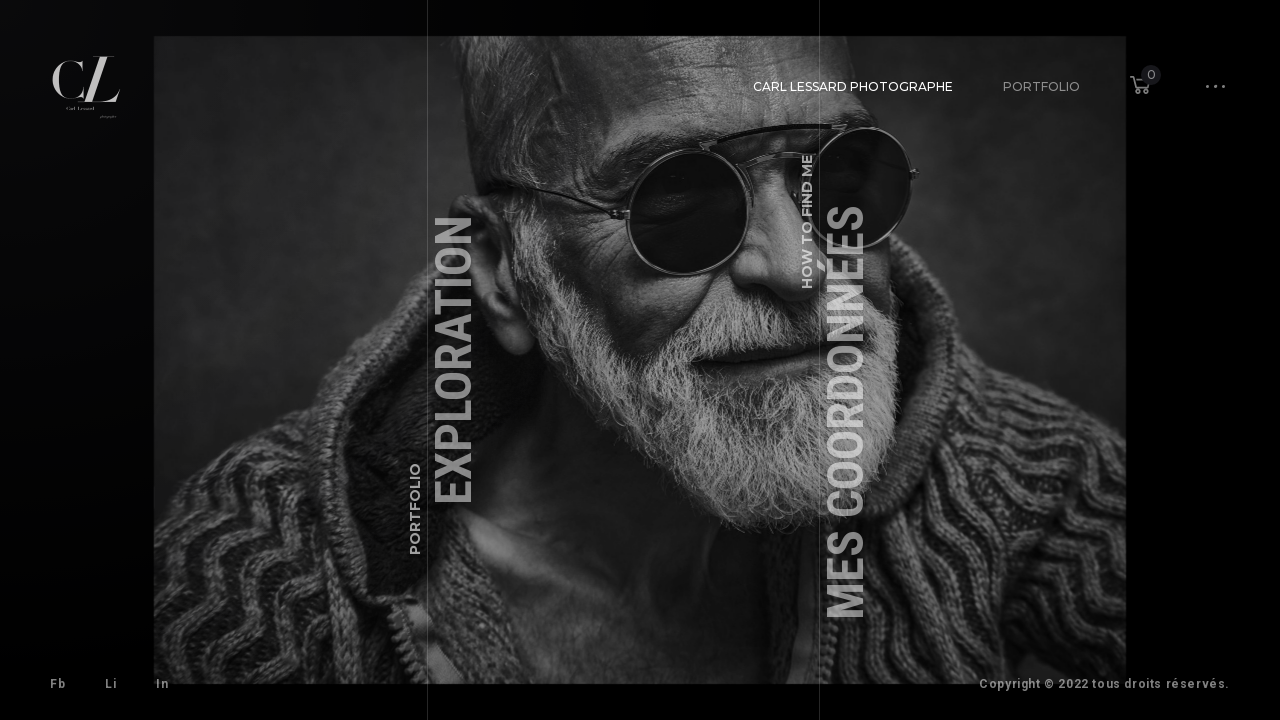

--- FILE ---
content_type: text/css
request_url: https://carllessard.com/wp-content/themes/ashade/assets/css/ashade-woo.css?ver=6.9
body_size: 57065
content:
/* 
 * Author: Shadow Themes
 * Author URL: http://shadow-themes.com

-----------------
Table of Contents
-----------------
01. GENERAL
02. PRODUCT LISTING
03. PRODUCT SINGLE
04. USER ACCOUNT
05. SHOPPING CART
06. CHECKOUT PAGE
07. SHADOWCORE WIDGETS
08. ORDER DETAILS
09. WOOCOMMERCE HARDCODE FIXES

---------------------- */

/* 01. GENERAL
   ----------- */
fieldset {
	padding: 10px 20px;
	margin: 0 0 20px 0;
}
fieldset legend {
	padding: 0 10px;
}

.ashade-woo-content > .ashade-row > .ashade-col > p.woocommerce-result-count {
	margin: 0;
	transform: translateY(12px);
}
.ashade-woo-content > .ashade-row > .ashade-col > h1.page-title {
	display: none;
}
.ashade-woo-content > .ashade-row > .ashade-col > form.woocommerce-ordering {
	display: block;
	min-width: 300px;
	margin-bottom: 0;
}
.ashade-woo-content > .ashade-row > .ashade-col > form.woocommerce-ordering > div.ashade-select-wrap {
	margin: 0 0 0 auto;
}
.ashade-woo-content > .ashade-row > .ashade-col > form.woocommerce-ordering select {
	width: 300px;
	min-width: 300px;
}
.woocommerce-loop-category__title mark {
	background: transparent;
	color: inherit;
}

html .woocommerce #respond input#submit, 
html .woocommerce a.button, 
html .woocommerce button.button, 
html .woocommerce input.button {
    display: inline-block;
    width: auto;
    padding: 15px 40px 15px 40px;
    margin: 0;
    font-family: 'Roboto', sans-serif;
    font-weight: 700;
    text-transform: uppercase;
    font-size: 14px;
    line-height: 16px;
    cursor: pointer;
	transition: background 0.3s, border 0.3s, color 0.3s;
}

.woocommerce-NoticeGroup,
.woocommerce-notices-wrapper {
	margin-bottom: 40px;
}
.woocommerce-NoticeGroup:empty,
.woocommerce-notices-wrapper:empty {
	display: none;
}

.woocommerce table.shop_table {
	border-collapse: collapse;
}
.woocommerce table.shop_table th,
.woocommerce table.shop_table td {
	text-align: left;
	padding: 10px 20px;
}

a.ashade-wc-header-cart {
	position: relative;
	display: block;
	transform: translateY(3px);
}
a.ashade-wc-header-cart svg path {
	transition: fill 0.3s;
}
a.ashade-wc-header-cart span {
	width: 20px;
	height: 20px;
	display: flex;
	border-radius: 50%;
	justify-content: center;
	align-items: center;
	font-size: 12px;
	position: absolute;
	top: -10px;
	right: -10px;
}
.woocommerce-grouped-product-list-item__price ins {
	text-decoration: none;
}

/* 02. PRODUCT LISTING
   ------------------- */
html .woocommerce .products ul, 
html .woocommerce ul.products {
	margin: -20px;
	display: flex;
	flex-direction: row;
	flex-wrap: wrap;
}
html .woocommerce ul.products li.product, 
html .woocommerce-page ul.products li.product {
	float: none;
	margin: 20px;
}
html .woocommerce ul.products.columns-1 li.product, 
html .woocommerce-page ul.products.columns-1 li.product {
	width: calc(100% - 40px);
}
html .woocommerce ul.products.columns-2 li.product, 
html .woocommerce-page ul.products.columns-2 li.product {
	width: calc(50% - 40px);
}
html .woocommerce ul.products.columns-3 li.product, 
html .woocommerce-page ul.products.columns-3 li.product {
	width: calc(33.33% - 40px);
}
html .woocommerce ul.products.columns-4 li.product, 
html .woocommerce-page ul.products.columns-4 li.product {
	width: calc(25% - 40px);
}
html .woocommerce ul.products.columns-5 li.product, 
html .woocommerce-page ul.products.columns-5 li.product {
	width: calc(20% - 40px);
}

/* --- Product Category Listing --- */
.ashade-woo-loop-category {
	display: flex;
	flex-direction: row;
	align-items: center;
}
.ashade-woo-loop-category .ashade-woo-loop-category__image {
	max-width: 75px;
	width: 75px;
}
.ashade-woo-loop-category .ashade-woo-loop-category__image img {
	display: block;
	width: 75px;
	border-radius: 50%;
}
.ashade-woo-loop-category__title {
	padding-left: 20px;
}
.ashade-woo-loop-category h5 {
	margin: 0 0 0 0;
}

/* --- Product Item Image --- */
.ashade-woo-loop-item__image-wrap {
	position: relative;
	margin: 0 0 15px 0;
}
.ashade-wc-loop-item__view {
	position: absolute;
	left: 0;
	top: 0;
	width: 100%;
	height: 100%;
	z-index: 5;
	display: flex;
	justify-content: center;
	align-items: center;
	opacity: 0;
	pointer-events: none;
	transition: opacity 0.5s;
}
.is-added2cart .ashade-wc-loop-item__view {
	opacity: 1;
	pointer-events: auto;
}
.ashade-wc-loop-item__view h6 {
	text-align: center;
}
.ashade-woo-loop-item__image-wrap a {
	display: block;
	overflow: hidden;
	backface-visibility: hidden;
	position: relative;
	z-index: 1;
}
.woocommerce ul.products li.product .ashade-woo-loop-item__image-wrap img,
.ashade-woo-loop-item__image-wrap img {
	display: block;
	margin: 0;
	max-width: 100%;
	height: auto;
	backface-visibility: hidden;
	transition: opacity 0.5s;
}
.ashade-woo-loop-item__image-wrap:hover a img {
	opacity: 0.7;
}
.hide-sold-labels .ashade-soldout-label,
html .woocommerce .hide-sale-labels .onsale {
	display: none!important;
}
.ashade-soldout-label,
html .woocommerce .onsale,
.woocommerce ul.products li.product .ashade-woo-loop-item__image-wrap .onsale {
	border-radius: 0;
	position: absolute;
	top: 20px;
	left: -20px;
	right: auto;
	bottom: auto;
	margin: 0;
	padding: 0;
	min-width: 0;
	min-height: 0;
	padding: 10px 20px;
	box-shadow: 0 0 10px rgba(0,0,0,0.35);
	display: block;
	pointer-events: none;
	text-shadow: 0 0 3px rgba(0,0,0,0.3);
}
.ashade-soldout-label {
	z-index: 33;
}

/* --- Product Item Tools --- */
.ashade-woo-loop-item.ashade-wc-tools--hover .ashade-woo-loop-item__tools {
	transition: opacity 0.5s;
}
.ashade-woo-loop-item__tools {
	display: flex;
	flex-direction: row;
	justify-content: center;
	align-items: center;
	position: absolute;
	bottom: 0;
	left: 50%;
	transform: translate(-50%, 0);
	box-shadow: 0 0 10px rgba(0,0,0,0.25);
	z-index: 5;
}
.ashade-woo-loop-item.ashade-wc-tools--hover .ashade-woo-loop-item__tools {
	opacity: 0;
}
.ashade-woo-loop-item.ashade-wc-tools--hover .ashade-woo-loop-item__image-wrap:hover .ashade-woo-loop-item__tools {
	opacity: 1;
}
.ashade-woo-loop-item__tools > a,
.ashade-woo-loop-item__tools > a.button.ashade-woo-loop-item__add2cart {
	width: 52px;
	height: 52px;
	border: none;
	background: transparent;
	border-radius: 0;
	display: flex;
	align-items: center;
	justify-content: center;
	margin: 0;
	padding: 0;
}
.woocommerce ul.products li.product .button.ashade-woo-loop-item__add2cart {
	margin: 0;
}
.ashade-woo-loop-item__tools > a svg.ashade-woo-icon--a2c {
	display: block;
	transform: translateY(1px);
	transition: transform 0.3s, opacity 0.3s;
}
.ashade-woo-loop-item__tools > a svg path {
	transition: fill 0.3s;
}
.woocommerce ul.products li.product .button.ashade-woo-loop-item__add2cart.added {
	
}
.woocommerce ul.products li.product .button.ashade-woo-loop-item__add2cart > span,
.woocommerce ul.products li.product .button.ashade-woo-loop-item__add2cart > svg {
	pointer-events: none;
}
.woocommerce ul.products li.product .button.ashade-woo-loop-item__add2cart > span {
	display: block;
	position: absolute;
}
.woocommerce ul.products li.product .button.ashade-woo-loop-item__add2cart span.ashade-woo-icon--a2c-progress {
	transition: transform 0.3s, opacity 0.3s;
	opacity: 0;
	transform: scale(1.25);
	width: 100%;
	height: 100%;
}
.woocommerce ul.products li.product .button.ashade-woo-loop-item__add2cart span.ashade-woo-icon--a2c-progress:before {
	content: '';
	display: block;
	position: absolute;
	width: 24px;
	height: 24px;
	border-width: 2px;
	border-style: solid;
	border-radius: 50%;
	left: 50%;
	top: 50%;
	margin: -12px 0 0 -12px;
}
.woocommerce ul.products li.product .button.ashade-woo-loop-item__add2cart svg.ashade-woo-icon--a2c-done {
	transition: transform 0.3s, opacity 0.3s;
	transform: scale(0.85);
	width: 100%;
	height: 100%;
	position: absolute;
	left: 50%;
	top: 50%;
	width: 24.5px;
	height: 18px;
	margin: -9px 0 0 -12px;
}
.woocommerce ul.products li.product .button.ashade-woo-loop-item__add2cart svg.ashade-woo-icon--a2c-done path {
	fill: transparent;
	stroke-width: 3px;
	stroke-dasharray: 33;
	stroke-dashoffset: 33;
	transition: stroke-dashoffset 0.3s;
}

/* Button Add2Cart Interractions */
html .woocommerce a.button.loading::before,
html .woocommerce a.button.loading::after,
html .woocommerce a.button.added::after,
html .woocommerce a.button.added::before {
	display: none;
}

.woocommerce ul.products .ashade-woo-loop-item__tools a.added_to_cart {
	display: none;
}
.woocommerce ul.products li.product .button.ashade-woo-loop-item__add2cart.loading svg.ashade-woo-icon--a2c,
.woocommerce ul.products li.product .button.ashade-woo-loop-item__add2cart.added svg.ashade-woo-icon--a2c {
	opacity: 0;
	transform: scale(0.5) translateY(1px);
}
.woocommerce ul.products li.product .button.ashade-woo-loop-item__add2cart.loading {
	pointer-events: none;
	opacity: 1;
}
.woocommerce ul.products li.product .button.ashade-woo-loop-item__add2cart.loading span.ashade-woo-icon--a2c-progress {
	opacity: 1;
	transform: scale(1);
}
.woocommerce ul.products li.product .button.ashade-woo-loop-item__add2cart.loading span.ashade-woo-icon--a2c-progress:before {
	animation: busy_spin01 1s infinite linear;
}
.woocommerce ul.products li.product .button.ashade-woo-loop-item__add2cart.added svg.ashade-woo-icon--a2c-done path {
	stroke-dashoffset: 0;
}

.ashade-woo-loop-item__tools > span {
	display: block;
	width: 1px;
	height: 26px;
}
.ashade-woo-loop-item__tools > span:first-child,
.ashade-woo-loop-item__tools > span:last-child {
	display: none;
}

/* --- Product Item Footer --- */
.ashade-woo-loop-item__footer {
	display: flex;
	justify-content: space-between;
	align-items: flex-end;
	margin: 0 0 -5px 0;
}
.ashade-woo-loop-item__footer h4,
.ashade-woo-loop-item__footer h5,
.ashade-woo-loop-item__footer h6 {
	margin: 0 15px 0 0;
}
.ashade-woo-loop-item__footer h4 span a,
.ashade-woo-loop-item__footer h5 span a,
.ashade-woo-loop-item__footer h6 span a {
	transition: color 0.3s;
}
.ashade-woo-loop-item__price {
	text-align: right;
	margin-left: 15px;
}
.woocommerce ul.products li.product .ashade-woo-loop-item__price .price {
	margin: 0;
}
.woocommerce ul.products li.product .ashade-woo-loop-item__price .price del,
.woocommerce ul.products li.product .ashade-woo-loop-item__price .price ins {
	display: block;
	opacity: 1;
}
html .woocommerce ul.products li.product .ashade-woo-loop-item__price .price,
html .woocommerce ul.products li.product .ashade-woo-loop-item__price .price ins {
	text-decoration: none;
	margin: 0;
}

/* --- Pagination --- */
.woocommerce nav.woocommerce-pagination {
	
}
.woocommerce nav.woocommerce-pagination ul {
	padding: 80px 0 0 0;
	text-align: center;
	display: flex;
	flex-direction: row;
	justify-content: center;
	margin: 0 -20px;
	border: none;
}
.woocommerce nav.woocommerce-pagination ul li {
	margin: 0 20px;
	padding: 0;
	list-style: none;
	border: none;
	overflow: visible;
}
.woocommerce nav.woocommerce-pagination ul li a, 
.woocommerce nav.woocommerce-pagination ul li span {
	display: inline-flex;
	justify-content: center;
	align-items: center;
	width: 50px;
	height: 50px;
	position: relative;
	border-width: 2px;
	border-style: solid;
	background: transparent;
	transition: color 0.3s, border-color 0.3s;
}
.woocommerce nav.woocommerce-pagination ul li a svg path {
	transition: fill 0.3s;
}
.woocommerce nav.woocommerce-pagination ul li a:focus, 
.woocommerce nav.woocommerce-pagination ul li a:hover, 
.woocommerce nav.woocommerce-pagination ul li span.current {
	background: transparent;
}
.woocommerce nav.woocommerce-pagination ul li a:before,
.woocommerce nav.woocommerce-pagination ul li span:before {
	content: '';
	width: 20px;
	height: 2px;
	position: absolute;
	left: -32px;
	top: 23px;
	display: block;
}
.woocommerce nav.woocommerce-pagination ul li:first-child a:before,
.woocommerce nav.woocommerce-pagination ul li:first-child span:before {
	display: none;
}

/* 03. PRODUCT SINGLE
   ------------------ */
.ashade-single-product--main {
	display: flex;
	margin: 0 -20px;
}
.ashade-single-product--main > div {
	min-width: calc(50% - 40px);
	max-width: calc(50% - 40px);
	margin: 0 20px;
}
html .woocommerce div.product div.images,
html .woocommerce div.product div.summary {
	margin-bottom: 0;
}
.ashade-single-product-gallery a,
.ashade-single-product-gallery img {
	display: block;
}
.ashade-single-product-gallery a {
	transition: opacity 0.5s;
	backface-visibility: visible;
	z-index: 1;
	position: relative;
	overflow: visible;
}
.ashade-single-product-gallery:hover a {
	opacity: 0.5;
}
.ashade-single-product-gallery:hover a:hover {
	opacity: 1;
}
.ashade-single-product-gallery .ashade-image {
	width: 100%;
	height: auto;
	backface-visibility: hidden;
}
.ashade-single-product-gallery {
	display: flex;
	flex-wrap: wrap;
	margin: -10px;
	padding-top: 20px;
}
.ashade-single-product-gallery > div {
	margin: 10px;
}
.ashade-single-product-gallery.ashade-spg-1columns > div {
	width: calc(100% - 20px);
}
.ashade-single-product-gallery.ashade-spg-2columns > div {
	width: calc(50% - 20px);
}
.ashade-single-product-gallery.ashade-spg-3columns > div {
	width: calc(33.33% - 20px);
}
.ashade-single-product-gallery.ashade-spg-4columns > div {
	width: calc(25% - 20px);
}
.ashade-single-product-gallery.ashade-spg-5columns > div {
	width: calc(20% - 20px);
}

/* --- Product Title --- */
.ashade-woo-categories a {
	transition: color 0.3s;
}
.ashade-single-product--title {
	display: flex;
	justify-content: space-between;
	align-items: flex-end;
}
.ashade-single-product--title {
	margin-bottom: 25px;
}
.ashade-single-product--title h3 {
	margin: 0 40px 0 0;
}
.ashade-single-product--title h3 > span {
	display: flex;
}
.ashade-single-product--title h3 > span a {
	display: block;
	margin-left: 40px;
	transition: color 0.3s;
}
.ashade-single-product--title h3 > span a:before {
	content: '';
    width: 20px;
    height: 1px;
    position: absolute;
    left: -30px;
    top: 8px;
}
.ashade-single-product--title h3 > span a span {
	display: inline-block;
	color: inherit;
}
.ashade-single-product--title .ashade-widget-rating {
	transform: translateY(2px);
}
.ashade-single-product--price {
	text-align: right;
}
html .woocommerce div.product .ashade-single-product--price p.price del,
html .woocommerce div.product .ashade-single-product--price p.price ins,
html .woocommerce div.product .ashade-single-product--price p.price {
	display: block;
	margin: 0;
	opacity: 1;
	float: none;
}
.woocommerce div.product .ashade-single-product--price p.price ins {
	text-decoration: none;
}

/* --- Add to Cart: Simple --- */
.woocommerce div.product form.cart .ashade-single-add2cart--qty.is-hidden {
	display: none;
}
.woocommerce div.product form.cart .ashade-single-add2cart--qty div.quantity {
	margin: 0;
}
.ashade-single-add2cart--qty {
	display: flex;
	justify-content: flex-start;
}
.ashade-single-add2cart--qty > a {
	position: relative;
	display: block;
	transition: background-color 0.3s, border-color 0.3s, opacity 0.3s;
}
.ashade-single-add2cart--qty > a.is-disabled {
	pointer-events: none;
	opacity: 0.5;
}
.ashade-single-add2cart--qty a.ashade-single-add2cart--plus::before,
.ashade-single-add2cart--qty a.ashade-single-add2cart--plus::after,
.ashade-single-add2cart--qty a.ashade-single-add2cart--minus::before {
	content: '';
	display: block;
	width: 12px;
	height: 2px;
	position: absolute;
	left: 50%;
	top: 50%;
	margin: -1px 0 0 -6px;
	transition: background-color 0.3s, opacity 0.3s;
}
.ashade-single-add2cart--qty a.ashade-single-add2cart--plus::after {
	transform: rotate(90deg);
}
html .ashade-single-add2cart--qty input[type="number"] {
	padding-left: 0;
	padding-right: 0;
	text-align: center;
	margin: 0;
}
.ashade-single-add2cart--qty input[type="number"]::-webkit-outer-spin-button, 
.ashade-single-add2cart--qty input[type="number"]::-webkit-inner-spin-button {
    -webkit-appearance: none;
    margin: 0;
}
.ashade-single-add2cart--qty input[type="number"] {
    -moz-appearance: textfield;
}
.ashade-single-product--qty {
	display: flex;
	flex-direction: row;
	justify-content: space-between;
	align-items: center;
	padding-top: 30px;
}
.ashade-single-product--qty.has-in-stock-label {
	flex-direction: row-reverse;
}
.ashade-single-product--qty > p {
	margin: 0;
}
.woocommerce-variation-add-to-cart,
.woocommerce div.product .ashade-single-product--qty form.cart {
	display: flex;
	margin: 0;
}
.woocommerce div.product form.cart .ashade-single-add2cart--button {
	padding-left: 20px;
}
.woocommerce div.product form.cart .ashade-single-add2cart--button.is-alone {
	padding-left: 0;
}
.woocommerce div.product form.cart .ashade-single-add2cart--button .button {
	float: none;
}

body .ashade-single-product--tags {
	padding-top: 30px;
	margin: 40px 0 0 -10px;
}
body .ashade-single-product--tags > a {
	display: inline-block;
    width: auto;
    height: auto;
    padding: 10px 20px 10px 20px;
    margin: 10px 0 0 10px;
    text-transform: uppercase;
    font-size: 12px!important;
    line-height: 14px!important;
    cursor: pointer;
    transition: background 0.3s, border 0.3s, color 0.3s;
}

/* --- Add to Cart: Group --- */
.woocommerce div.product .ashade-single-product--qty .ashade-wc-group-form-wrap form {
	display: block;
}
.woocommerce div.product .ashade-wc-group-form-wrap {
	width: 100%;
}
.woocommerce div.product .ashade-wc-group-form-wrap form.cart table {
	border: none;
	width: 100%;
}
.woocommerce div.product .ashade-wc-group-form-wrap form.cart table td {
	text-align: left;
	vertical-align: middle;
}
.woocommerce div.product .ashade-wc-group-form-wrap form.cart table td.woocommerce-grouped-product-list-item__price {
	text-align: right;
}

/* --- Add to Cart: Variable --- */
.woocommerce div.product .ashade-single-product--qty .ashade-wc-variations-form-wrap {
	width: 100%;
}
.woocommerce div.product .ashade-single-product--qty .ashade-wc-variations-form-wrap > div {
	margin: 0 20px;
	width: calc(50% - 40px);
}
.woocommerce div.product .ashade-single-product--qty .ashade-wc-variations-form-wrap form.cart {
	display: block;
}
.woocommerce div.product form.cart .variations select.is-hidden {
	display: none;
}
.woocommerce div.product form.cart .variations > div {
	margin: 0 0 20px 0;
}
.woocommerce div.product form.cart .variations {
	margin-bottom: 0;
}
.woocommerce div.product form.cart .variations .ashade-select-wrap {
	min-width: 100%;
}
.woocommerce div.product .ashade-wc-variations-form-wrap span.price {
	display: block;
}
.woocommerce div.product .ashade-wc-variations-form-wrap span.price del {
	display: block;
}
.woocommerce div.product .ashade-wc-variations-form-wrap span.price ins {
	text-decoration: none;
	margin: 0;
}
.woocommerce div.product .ashade-wc-variations-form-wrap span.price {
	display: block;
}
.woocommerce div.product .ashade-wc-variations-form-wrap .woocommerce-variation-availability {
	float: right;
	padding-top: 10px;
}
a.reset_variations {
	
}


/* --- Tabs --- */
.ashade-wc-tabs-wrap {
	padding-top: 65px;
}
.ashade-wc-tabs-wrap > ul {
	padding: 0 0 0 0;
	margin: 0 0 40px 0;
	display: flex;
	justify-content: center;
}
.ashade-wc-tabs-wrap > ul li {
	padding: 0;
	margin: 0;
	list-style: none;
}
.ashade-wc-tabs-wrap > ul li span {
	cursor: pointer;
}
.ashade-wc-tabs-wrap > ul li a,
.ashade-wc-tabs-wrap > ul li span {
	transition: color 0.3s;
	display: block;
	padding: 15px 30px;
	position: relative;
}
.ashade-wc-tabs-wrap > ul li a::before,
.ashade-wc-tabs-wrap > ul li span::before {
	content: '';
	display: block;
	width: 100%;
	height: 2px;
	position: absolute;
	left: 0;
	bottom: -1px;
	transition: opacity 0.3s;
	opacity: 0;
	pointer-events: none;
}
.ashade-wc-tabs-wrap > ul li.active a::before,
.ashade-wc-tabs-wrap > ul li.is-active span::before {
	opacity: 1;	
}

table.ashade-wc-product-attributes th,
table.ashade-wc-product-attributes td {
	text-align: left;
}
table.ashade-wc-product-attributes th {
	
}
table.ashade-wc-product-attributes th {
	width: 150px;
}

/* --- Reviews --- */
.ashade-comment-tools .ashade-widget-rating {
	transform: translateY(2px);
}

.ashade-comment-tools a.comment-edit-link {
	display: block;
	margin-left: 40px;
}
.ashade-comment-tools a.comment-edit-link:before {
	content: '';
    width: 20px;
    height: 1px;
    position: absolute;
    left: -30px;
    top: 8px;
}
.ashade-review-form-wrap label {
	overflow: hidden;
}
.ashade-review-form-wrap label span {
	margin-left: 2px;
	display: inline-block;
}
.ashade-review-form-wrap .comment-form-rating p.stars {
	display: none;
}
.ashade-review-form-wrap .comment-form-rating {
	margin-bottom: 25px;
}
.woocommerce #reviews .ashade-review-form-wrap textarea#comment {
	height: 150px;
}
.woocommerce #review_form #respond p.comment-form-cookies-consent {
	margin-bottom: 20px;
}
.ashade-review-form-wrap .comment-form-cookies-consent label {
	text-transform: none;
	margin: 0 0 0 20px;
	cursor: pointer;
}
.ashade-wc-tabs-wrap #comments {
	padding-bottom: 80px;
}
.ashade-review-form-wrap .comment-form {
	margin: 0 -20px;
	display: flex;
	flex-wrap: wrap;
}
.ashade-review-form-wrap form.comment-form p.comment-form-author,
.ashade-review-form-wrap form.comment-form p.comment-form-email,
.ashade-review-form-wrap form.comment-form div.comment-form-rating {
	width: calc(33.33% - 40px);
	display: block;
}

.ashade-review-form-wrap form.comment-form div.comment-form-rating .ashade-select__list {
	flex-direction: column;
}
.ashade-review-form-wrap form.comment-form p.form-submit,
.ashade-review-form-wrap form.comment-form p.comment-form-comment,
.ashade-review-form-wrap form.comment-form p.comment-form-cookies-consent {
	width: calc(100% - 40px);
}
.ashade-review-form-wrap form.comment-form .ashade-select-wrap {
	max-width: 100%!important;
}
.ashade-review-form-wrap form.comment-form select {
	min-width: 100%;
}
.woocommerce #review_form.ashade-review-form-wrap #respond p,
.ashade-review-form-wrap .comment-form > p,
.ashade-review-form-wrap .comment-form > div {
	margin: 0 20px;
}
.woocommerce #review_form.ashade-review-form-wrap #respond p.comment-notes {
	width: calc(100% - 40px);
	margin: 0 20px 20px 20px;
}
.woocommerce #review_form.ashade-review-form-wrap #respond p.comment-form-cookies-consent {
	display: flex;
	align-items: center;
	margin-bottom: 25px;
}

/* --- Navigation --- */
.ashade-wc-single-nav {
	padding-top: 80px;
}

/* --- Related Products --- */
.ashade-single-product section.related.products {
	margin-top: 80px;
	padding-top: 80px;
}


/* 04. USER ACCOUNT
   ---------------- */
.woocommerce-MyAccount-navigation ul {
	padding: 0;
	margin: 0;
}
.woocommerce-MyAccount-navigation ul li {
	padding: 0 0 20px 0;
	margin: 0;
	list-style: none;
}
.woocommerce-MyAccount-navigation ul li a {
	transition: color 0.3s;
}
.woocommerce-MyAccount-navigation ul li:last-child {
	padding-bottom: 0;
}
.ashade-wc-account-wrap .woocommerce {
	display: flex;
	flex-direction: row;
	margin: 0 -20px;
}
.ashade-wc-account-wrap .woocommerce.ashade-wc-login-page {
	flex-direction: column;
}
.ashade-wc-account-wrap .woocommerce nav {
	width: calc(25% - 40px);
	margin: 0 20px;
}
.ashade-wc-account-wrap .woocommerce div.woocommerce-MyAccount-content {
	width: calc(75% - 40px);
	margin: 0 20px;
}

html .ashade-wc-account-wrap .woocommerce a.woocommerce-button.button,
html .ashade-wc-account-wrap .woocommerce a.woocommerce-MyAccount-downloads-file.button {
	width: 100%;
	text-align: center;
	padding-left: 20px;
	padding-right: 20px;
}
.woocommerce-account .addresses .title span a {
	transition: color 0.3s;
}
.woocommerce-account .addresses .title .edit {
	float: none;
}
.ashade-wc-account-wrap #billing_state_field .ashade-select-wrap, 
.ashade-wc-account-wrap #billing_country_field .ashade-select-wrap {
	display: block;
	min-width: 100%;
}

html .woocommerce form.woocommerce-EditAccountForm .form-row.form-row-first,
html .woocommerce form.woocommerce-EditAccountForm .form-row.form-row-last,
html .woocommerce form .woocommerce-address-fields__field-wrapper .form-row.form-row-first,
html .woocommerce form .woocommerce-address-fields__field-wrapper .form-row.form-row-last {
	width: calc(50% - 10px);
}
html .woocommerce form.woocommerce-EditAccountForm .form-row,
html .woocommerce form .woocommerce-address-fields__field-wrapper .form-row {
	margin-bottom: 20px;
}
html .woocommerce form.woocommerce-EditAccountForm em {
	padding-top: 5px;
	font-size: 14px;
	display: block;
}
html .woocommerce form .woocommerce-address-fields__field-wrapper .form-row .ashade-select {
	margin: 0;
}
html .woocommerce .col2-set, 
html .woocommerce-page .col2-set {
	margin: 0 -20px;
	display: flex;
}
html .woocommerce .col2-set .col-1,
html .woocommerce-page .col2-set .col-1,
html .woocommerce .col2-set .col-2,
html .woocommerce-page .col2-set .col-2 {
	margin: 0 20px;
	width: calc(50% - 40px);
	float: none;
}

/* --- Register and Login --- */
.woocommerce .ashade-woo-login-wrap form.register {
	margin: 0;
}
.ashade-wc-register--password-notify {
	margin-bottom: 10px;
}
.woocommerce form .ashade-wc-register-form--button {
	text-align: center;
	padding-top: 10px;
}
html .woocommerce form .ashade-wc-register-form--button button {
	float: none;
	width: 100%;
	display: block;
}
.ashade-wc-login-form--footer {
	display: block;
}
.ashade-wc-login-form--footer div.form-row {
	display: flex;
	justify-content: space-between;
	flex-direction: row;
	align-items: center;
}
.woocommerce .woocommerce-form-login .ashade-wc-login-form--footer button.woocommerce-form-login__submit {
	width: 100%;
	float: none;	
}
.ashade-wc-login-form--footer p.form-row button {
	float: none;
}
.ashade-wc-login-form--footer .ashade-wc-login-form--remember {
	
}
.ashade-wc-login-form--footer .lost_password a,
.ashade-wc-login-form--footer .woocommerce-LostPassword a {
	font-size: 12px;
	text-transform: uppercase;
}
.woocommerce form.ashade-wc-login-form p.form-row {
	margin: 0 0 20px 0;
}
.woocommerce form.ashade-wc-login-form p.form-row.ashade-wc-register-form--button {
	margin: 0;
}
form.woocommerce-form.woocommerce-form-login.login {
	margin: 0 auto;
	max-width: 640px;
}
form.woocommerce-form.woocommerce-form-login.login.ashade-wc-login-form--global {
	margin: 0 auto 40px auto;
}
#customer_details .create-account.woocommerce-validated {
	padding-top: 14px;
}

.ashade-woo-login-wrap {
	margin: 0 auto;
	min-width: 540px;
}
.ashade-woo-login-head {
	display: flex;
	justify-content: space-between;
}
.ashade-woo-login-head h4 {
	cursor: pointer;
}
.ashade-woo-login-head h4:nth-child(2) {
	text-align: right;
	margin: 0 0 0 40px;
	transition: opacity 0.3s;
}
.ashade-woo-login-head h4.is-inactive {
	opacity: 0.5;
}
.ashade-wc-login-form-row {
	display: flex;
	justify-content: space-between;
	align-items: center;
	margin-bottom: 20px;
}
.ashade-wc-login-form-row label {
	padding-left: 10px;
	cursor: pointer;
}

.ashade-wc-register-form {
	display: none;
}
.ashade-woo-login-wrap {
	max-width: 640px;
	margin: 0 auto;
}
.ashade-woo-login-wrap form {
	transition: opacity 0.3s linear;
}
.ashade-woo-login-wrap form.is-inactive {
	opacity: 0;
}

/* --- Reset Password --- */
.woocommerce-ResetPassword {
	text-align: center;
	padding: 70px 0 80px 0;
	max-width: 578px;
}
.ashade-wc-account-wrap form.woocommerce-ResetPassword {
	margin: 0 auto;
}
.ashade-wc-lost-password-form-fields {
	display: flex;
	align-items: flex-end;
}
.woocommerce form .ashade-wc-lost-password-form-fields .form-row.form-row-first {
	margin-right: 20px;
	width: 100%;
}
.woocommerce form .ashade-wc-lost-password-form-fields button {
	white-space: nowrap;
}
.ashade-wc-lost-password-form-fields p {
	text-align: left;
}


/* 05. SHOPPING CART
   ----------------- */
ul.ashade-cart-listing {
	padding: 0;
	margin: -40px 0 0 0;
}
ul.ashade-cart-listing li {
	padding: 40px;
	margin: 40px 0 0 0;
	list-style: none;
	position: relative;
}
ul.ashade-cart-listing li .ashade-cart-item-inner {
	display: flex;
	justify-content: space-between;
	align-items: center;
}

/* --- Cross Selling --- */
.ashade-up-sells,
.ashade-cross-sells {
	padding-top: 80px;
	margin-top: 80px;
}
/*
html .woocommerce .ashade-cross-sells ul.products {
	justify-content: center;
}
*/

/* --- Remove Item --- */
.woocommerce .ashade-cart-listing li > .ashade-product-remove-wrap {
	position: absolute;
	right: 0;
	top: 0;	
	width: 40px;
	height: 40px;
	z-index: 3;
}
.woocommerce .ashade-cart-listing li > .ashade-product-remove-wrap a.ashade-cart-item--remove {
	float: none;
	width: 40px;
	height: 40px;
	font-size: 0;
	line-height: 0;
	z-index: 3;
	border-radius: 0;
	font-weight: normal;
	transform: translate(0,0.5px);
	position: relative;
}
.woocommerce .ashade-cart-listing li > .ashade-product-remove-wrap a.ashade-cart-item--remove:before,
.woocommerce .ashade-cart-listing li > .ashade-product-remove-wrap a.ashade-cart-item--remove:after {
	content: '';
	width: 12px;
	height: 2px;
	position: absolute;
	left: 14px;
	top: 19px;
	transition: background 0.3s;
	z-index: 5;
}
.woocommerce .ashade-cart-listing li > .ashade-product-remove-wrap a.ashade-cart-item--remove:before {
	transform: rotate(-45deg);
}
.woocommerce .ashade-cart-listing li > .ashade-product-remove-wrap a.ashade-cart-item--remove:after {
	transform: rotate(45deg);
}
.woocommerce a.ashade-cart-item--remove.remove:hover {
	background: transparent;
}

/* --- Item Info --- */
ul.ashade-cart-listing li .ashade-cart-item-info {
	display: flex;
	justify-content: flex-start;
	align-items: center;
}
ul.ashade-cart-listing li .ashade-cart-item--thmb {
	width: 100px;
	height: 100px;
	margin-right: 40px;
	box-shadow: 0 3px 8px rgba(0,0,0,0.1);
}
ul.ashade-cart-listing li .ashade-cart-item--thmb img,
ul.ashade-cart-listing li .ashade-cart-item--thmb a {
	display: block;
}
ul.ashade-cart-listing li .ashade-cart-item--thmb img {
	max-width: 100%;
	height: auto;
}
.ashade-cart-item--name h5 span a {
	transition: color 0.3s;
}

/* --- Cart Item QTY --- */
.ashade-cart-total--list li span:last-child {
	text-align: right;
}
h5.ashade-cart-item--qty-label > span,
h5.ashade-cart-item--qty-label > span.woocommerce-Price-amount,
h5.ashade-cart-item--qty-label > span.ashade-cart-item--qty span.woocommerce-Price-amount {
	display: flex;
}
h5.ashade-cart-item--qty-label span.ashade-cart-item--qty-price,
h5.ashade-cart-item--qty-label bdi {
	display: flex;
}
h5.ashade-cart-item--qty-label > span,
h5.ashade-cart-item--qty-label > span.woocommerce-Price-amount {
	justify-content: flex-end;
}
h5.ashade-cart-item--qty-label .ashade-cart-item--qty-x {
	margin: 0 5px;
}
.ashade-cart-item--qty-wrap {
	display: flex;
	justify-content: flex-end;
	align-items: center;
	padding-right: 80px;
	position: relative;
	min-height: 79px;
}
.ashade-cart-item--qty-wrap.sell-alone {
	padding-right: 0;
}
.ashade-cart-item--qty-wrap > a {
	width: 40px;
	height: 40px;
	position: absolute;
	right: 0;
	top: 50%;
	transition: border 0.3s;
	display: block;
}
.ashade-cart-item--qty-wrap > a:before,
.ashade-cart-item--qty-wrap > a:after {
	content: '';
	width: 12px;
	height: 2px;
	position: absolute;
	left: 12px;
	top: 17px;
	transition: background 0.3s;
}
.ashade-cart-item--qty-wrap > a.ashade-cart-item--qty-plus {
	margin-top: -39px;
}
.ashade-cart-item--qty-wrap > a.ashade-cart-item--qty-plus:after {
	transform: rotate(90deg);
}
.ashade-cart-item--qty-wrap > a.ashade-cart-item--qty-minus {
	margin-top: -1px;
}
.ashade-cart-item--qty-wrap > a.ashade-cart-item--qty-minus:after {
	display: none;
}
.ashade-cart-item--qty-wrap .quantity {
	display: none;
}

/* --- Total --- */
.ashade-cart-page--total {
	position: relative;
}
.ashade-cart-page--total {
	position: sticky;
}
.ashade-cart-page--total .cart-collaterals {
	/*position: sticky;*/
}
.ashade-cart-total--list {
	padding: 0;
	margin: -20px 0 0 0;
}
.ashade-cart-total--list li {
	padding: 20px 0 0 0;
	margin: 0;
	list-style: none;
	display: flex;
	justify-content: space-between;
}
.ashade-cart-total--list li.order-total {
	margin-top: 20px;
}
.ashade-wc-total-buttons {
	display: flex;
	justify-content: space-between;
	margin: 20px 0 0 -10px;
}
.ashade-wc-total-buttons > div {
	width: calc(50% - 5px);
	margin: 0 0 0 10px;
}
html .woocommerce .ashade-coupon-wrap--button button {
	padding-left: 20px;
	padding-right: 20px;
}
.ashade-coupon-wrap {
	display: flex;
	align-items: flex-end;
}
.ashade-coupon-wrap .ashade-coupon-wrap--button {
	margin-left: 10px;
}
html .woocommerce .ashade-coupon-wrap button,
html .woocommerce .ashade-coupon-wrap input {
	margin: 0;
}
html .woocommerce .ashade-wc-total-buttons button.button,
html .woocommerce .ashade-wc-total-buttons button.button:disabled[disabled],
html .woocommerce .ashade-wc-total-buttons a.button {
	padding-left: 20px;
	padding-right: 20px;
	width: 100%;
}
.woocommerce-cart .ashade-wc-total-buttons .wc-proceed-to-checkout {
	padding: 0;
}
.woocommerce #respond input#submit.disabled, 
.woocommerce #respond input#submit:disabled, 
.woocommerce #respond input#submit:disabled[disabled], 
.woocommerce a.button.disabled, 
.woocommerce a.button:disabled, 
.woocommerce a.button:disabled[disabled], 
.woocommerce button.button.disabled, 
.woocommerce button.button:disabled, 
.woocommerce button.button:disabled[disabled], 
.woocommerce input.button.disabled, 
.woocommerce input.button:disabled, 
.woocommerce input.button:disabled[disabled] {
	pointer-events: none;
}

.ashade-cart-total--list li.ashade-ctl--discount > span:last-child {
	position: relative;
	padding-right: 25px;
}
a.woocommerce-remove-coupon {
	width: 40px;
	height: 40px;
	position: absolute;
	overflow: hidden;
	font-size: 0;
	line-height: 0;
	color: transparent;
	display: block;
	right: -14px;
	top: -6px;
}
a.woocommerce-remove-coupon:before,
a.woocommerce-remove-coupon:after {
	content: '';
	width: 12px;
	height: 1px;
	position: absolute;
	left: 14px;
	top: 19px;
	transition: background 0.3s;
	z-index: 5;
}
a.woocommerce-remove-coupon:before {
	transform: rotate(-45deg);
}
a.woocommerce-remove-coupon:after {
	transform: rotate(45deg);
}

/* Shipping Total */
li.woocommerce-shipping-destination,
li.ashade-shipping-methods {
	margin-top: 20px;
}
li.woocommerce-shipping-destination span:first-child {
	white-space: nowrap;
	min-width: 50%;
}
.ashade-cart-total--list li.ashade-wc-total-address--edit {
	display: block;
	text-align: right;
	padding-top: 0px;
}
.ashade-cart-total--list li.ashade-wc-total-address--edit > a.shipping-calculator-button {
	font-size: 12px;
	text-transform: uppercase;
	margin: 0;
	transition: color 0.3s;
	display: inline-block;
}
.ashade-cart-total--list li.ashade-wc-total-address--edit > a:after {
	display: none;
}
.ashade-cart-total--list li.ashade-wc-total-address--edit section.shipping-calculator-form,
.ashade-cart-total--list li.ashade-wc-total-address--edit section.shipping-calculator-form span {
	text-align: left;
}
.ashade-cart-total--list li.ashade-wc-total-address--edit section.shipping-calculator-form span.select2-selection {
	margin-bottom: 0;
}
.ashade-cart-total--list li.ashade-wc-total-address--edit section.shipping-calculator-form > p {
	margin: 0 0 20px 0;
}
.ashade-cart-total--list li.ashade-wc-total-address--edit section.shipping-calculator-form .ashade-select-wrap {
	min-width: 100%;
	text-align: left;
}
.ashade-cart-total--list li.ashade-wc-total-address--edit section.shipping-calculator-form .ashade-select-wrap .ashade-select {
	margin-bottom: 0;
}
.ashade-shipping-methods {
	flex-direction: column;
}
.ashade-shipping-methods span:first-child {
	margin-bottom: 20px;
}
.ashade-shipping-methods span > #shipping_method {
	display: block;
}
.ashade-wc-total-shipping-method-wrap {
	align-items: center;
	margin: 10px 0 0 0;
	position: relative;
	display: flex;
	flex-direction: column;
	align-items: flex-start;
	overflow: hidden;
}
.woocommerce-shipping-methods .ashade-wc-total-shipping-method-wrap:first-child {
	margin-top: 0;
}

.ashade-wc-total-shipping-method-wrap input[type="radio"] {
	position: absolute;
	left: 0;
	top: 0;
	pointer-events: none;
	opacity: 0;
}
.ashade-wc-total-shipping-method-wrap label {
	display: block;
    position: relative;
    padding-left: 40px;
    min-height: 24px;
    padding-top: 7px;
	padding-bottom: 5px;
    margin-bottom: 5px;
    cursor: pointer;
	text-align: left;
}
.ashade-wc-total-shipping-method-wrap:last-child {
	margin-bottom: -10px;
}
.ashade-wc-total-shipping-method-wrap:last-child label {
	margin-bottom: 0;
}

.ashade-wc-total-shipping-method-wrap label:before {
    content: '';
    display: block;
    width: 24px;
    height: 24px;
    border-radius: 50%;
    position: absolute;
    left: 0;
    top: 0;
}
.ashade-wc-total-shipping-method-wrap label:after {
	content: '';
    display: block;
    position: absolute;
    left: 8px;
    top: 8px;
    width: 12px;
    height: 12px;
    border-radius: 50%;
    transition: opacity 0.3s;
    opacity: 0;
}
.ashade-wc-total-shipping-method-wrap.is-single label:after,
.ashade-wc-total-shipping-method-wrap input[type="radio"]:checked ~ label:after {
    opacity: 1;
}

/* --- Cart Footer --- */
.ashade-cart-footer {
	display: flex;
	justify-content: space-between;
	align-items: flex-end;
	padding: 40px 0 0 0;
}
.ashade-cart-footer svg {
	margin-right: 10px;
	transform: translateY(3px);
}
.ashade-cart-footer .ashade-cart-footer--lp {
	padding-bottom: 9px;
}
html .woocommerce .ashade-cart-footer button.button:disabled[disabled] {
	pointer-events: none;
}
.ashade-cart-footer--lp > a {
	transition: color 0.3s;
	transform: translateY(1px);
}
.ashade-cart-footer--lp > a svg path {
	transition: fill 0.3s;
}

/* --- Busy Form --- */
form.ashade-wc-cart-form {
	transition: opacity 0.5s;
}
form.ashade-wc-cart-form.processing {
	opacity: 0.5;
	pointer-events: none;
}
form.ashade-wc-cart-form.processing:before {
	content: '';
	position: absolute;
	left: 50%;
	top: 50%;
	border-radius: 50%;
	z-index: 15;
	pointer-events: none;
	border: 2px solid rgba(255,255,255,0.5);
	border-top-color: rgba(255,255,255,1);
	width: 50px;
	height: 50px;
	margin: -24px 0 0 -24px;
	animation: busy_spin01 1s infinite linear;
}
form.ashade-wc-cart-form .ashade-cart-page-wrap {
	transition: transform 0.5s;
	position: relative;
}
form.ashade-wc-cart-form.processing .ashade-cart-page-wrap {
	transform: scale(0.95);
}
.ashade-wc-cart-form .blockUI.blockOverlay {
	display: none!important;
}

/* 06. CHECKOUT PAGE
   ----------------- */
html .woocommerce form .form-row textarea {
	height: 149px;
}
label.woocommerce-form__label.woocommerce-form__label-for-checkbox {
	display: flex;
	align-items: center;
}
label.woocommerce-form__label.woocommerce-form__label-for-checkbox .ashade-checkbox-wrap {
	margin-right: 10px;
}
label.woocommerce-form__label.woocommerce-form__label-for-checkbox span {
	transform: translateY(1px);
	cursor: pointer;
}
html .woocommerce form .form-row select {
	min-width: 100%;
}

html .woocommerce form.checkout_coupon, 
html .woocommerce form.login, 
html .woocommerce form.register {
	padding: 40px;
	border: none;
	border-radius: 0;
}
html .woocommerce form .form-row {
	padding: 0;
}
html .ashade-wc-form-wrap {
	display: flex;
}
html .ashade-wc-form-wrap p.form-row.form-row-first {
	width: 100%;
	margin-right: 10px;
	flex-grow: 4;
}
html .ashade-wc-form-wrap p.form-row.form-row-last {
	flex-grow: 1;
}
html .woocommerce form .woocommerce-billing-fields__field-wrapper .form-row {
	margin-bottom: 20px;
}
html .woocommerce form .woocommerce-billing-fields__field-wrapper .form-row:last-child {
	margin: 0;
}

html .woocommerce form .woocommerce-additional-fields {
	padding-top: 80px;
}
#billing_state_field .ashade-select-wrap,
#billing_country_field .ashade-select-wrap {
	display: none;
}

/* --- Select 2 Custom --- */
.select2-container--default .select2-selection--single {
	border-style: solid;
	border-width: 2px;
	width: 100%;
	transition: color 0.3s, background 0.3s, border 0.3s;
}
.select2-container--default .select2-selection--single .select2-selection__rendered {
	transition: color 0.3s;
	line-height: 1;
	padding: 0;
}
.woocommerce-billing-fields__field-wrapper .select2-container--default .select2-selection--single {
	margin: 0;
}
.select2-container--default .select2-selection--single .select2-selection__arrow {
	width: 40px;
	height: 40px;
	right: 9px;
	top: 7px;
	transition: transform 0.3s;
}
.select2-container--default.select2-container--open .select2-selection--single .select2-selection__arrow {
	transform: scaleY(-1) translateY(3px);
}

.select2-container--default .select2-selection--single .select2-selection__arrow:before,
.select2-container--default .select2-selection--single .select2-selection__arrow:after {
	content: '';
	display: block;
	position: absolute;
	width: 14px;
	height: 2px;
}
.select2-container--default .select2-selection--single .select2-selection__arrow:before {
	left: 6px;
	top: 23px;
	transform-origin: 100% 50%;
	transform: rotate(45deg);
}
.select2-container--default .select2-selection--single .select2-selection__arrow:after {
	right: 6px;
	top: 23px;
	transform-origin: 0% 50%;
	transform: rotate(-45deg);
}
.select2-container--default .select2-selection--single .select2-selection__arrow b {
	display: none;
}

html .select2-dropdown {
	height: auto;
	padding: 0;
}
.select2-search--dropdown {
	padding: 0;
}
.select2-container--default .select2-search--dropdown .select2-search__field {
	border-top: none;
	border-left: none;
	border-right: none;
	margin-bottom: 0;
}
li.select2-results__option:first-child {
	border: none;
}
li.select2-results__option {
	display: block;
    padding: 10px 20px;
    margin: 0;
    list-style: none;
    border-top-width: 1px;
	border-top-style: solid;
    transition: color 0.3s, background 0.3s;
    cursor: pointer;
}
.select2-container--default .select2-results__option--highlighted[aria-selected], 
.select2-container--default .select2-results__option--highlighted[data-selected] {
	background: transparent;
}
.select2-container--default .select2-results>.select2-results__options {
	max-height: 216px;
}

/* --- Checkout List --- */
html #add_payment_method #payment, 
html .woocommerce-cart #payment, 
html .woocommerce-checkout #payment {
	padding: 0;
	border: none;
	border-radius: 0;
	background: transparent;
}

.ashade-wc-checkout-order > ul,
.ashade-wc-checkout-order > ul ul {
	padding: 0;
	margin: 0 0 0 0;
}
.ashade-wc-checkout-order > ul {
	margin: 0 0 40px 0;
}
.ashade-wc-checkout-order > ul > li:first-child {
	padding-top: 0;
}
.ashade-wc-checkout-order > ul li ul {
	width: 100%;
}
.ashade-wc-checkout-order > ul li:first-child {
	border: none;
}
.ashade-wc-checkout-order > ul li {
	padding: 20px 0;
	margin: 0;
	list-style: none;
	display: flex;
	justify-content: space-between;
}
.ashade-wc-checkout-order ul li.woocommerce-checkout-review-order-table--footer {
	border-top: none;
	padding-top: 20px;
}
.ashade-wc-checkout-payment {
	padding: 30px 30px;
}
html #payment .ashade-wc-checkout-payment ul.payment_methods, 
html #payment .ashade-wc-checkout-payment ul.payment_methods, 
html #payment .ashade-wc-checkout-payment ul.payment_methods {
	padding: 0 0 20px 0;
}
html #payment .ashade-wc-checkout-payment div.form-row, 
html #payment .ashade-wc-checkout-payment div.form-row, 
html #payment .ashade-wc-checkout-payment div.form-row {
	padding: 30px 0 0 0;
	margin: 0;
}
.woocommerce-terms-and-conditions-wrapper {
	margin-bottom: 30px;
}
.ashade-wc-checkout-order > ul li.cart-discount.coupon-freedom > span:last-child {
	position: relative;
	padding-right: 25px;
}

/* --- Checkout Payment --- */
#payment ul {
	padding: 0;
	margin: 0;
}
#payment ul li {
	padding: 0;
	margin: 0;
	list-style: none;
}
#payment ul li {
	position: relative;
}
#payment ul li input {
	width: 20px;
	height: 20px;
}
#payment ul li label {
	width: 100%;
}

/* --- Custom Radio Button --- */
#payment .ashade-wc-checkout-payment .wc_payment_methods li .ashade-radio-wrap {
	display: none;
}
#payment .ashade-wc-checkout-payment .wc_payment_methods li {
	position: relative;
}
#payment .ashade-wc-checkout-payment .wc_payment_methods li input[type="radio"] {
	position: absolute;
	opacity: 0;
	pointer-events: none;
}
#payment .ashade-wc-checkout-payment .wc_payment_methods li label {
	display: block;
	position: relative;
	padding-left: 40px;
	min-height: 24px;
	padding-top: 7px;
	margin-bottom: 20px;
	cursor: pointer;
}
#payment .ashade-wc-checkout-payment .wc_payment_methods li label:before {
	content: '';
	display: block;
	width: 24px;
	height: 24px;
	border-radius: 50%;
	position: absolute;
	left: 0;
	top: 0;
}
#payment .ashade-wc-checkout-payment .wc_payment_methods li label:after {
	content: '';
	display: block;
	position: absolute;
	left: 8px;
	top: 8px;
	width: 12px;
	height: 12px;
	border-radius: 50%;
	transition: opacity 0.3s;
	opacity: 0;
}
#payment .ashade-wc-checkout-payment .wc_payment_methods li input[type="radio"]:checked ~ label:after {
	opacity: 1;
}
#add_payment_method #payment ul.payment_methods li img, 
.woocommerce-cart #payment ul.payment_methods li img, 
.woocommerce-checkout #payment ul.payment_methods li img {
	display: none;
}
#add_payment_method #payment .payment_method_paypal .about_paypal, 
.woocommerce-cart #payment .payment_method_paypal .about_paypal, 
.woocommerce-checkout #payment .payment_method_paypal .about_paypal {
	line-height: inherit;
}
#add_payment_method #payment div.payment_box p, 
.woocommerce-cart #payment div.payment_box p, 
.woocommerce-checkout #payment div.payment_box p {
	font-size: 14px;
	line-height: 1.5;
}

/* --- Busy Form --- */
form.checkout_coupon.woocommerce-form-coupon,
#payment {
	transition: opacity 0.5s, transform 0.5s;
	position: relative;
}
form.checkout.woocommerce-checkout {
	transition: opacity 0.5s;
}
form.checkout_coupon.woocommerce-form-coupon.processing,
#payment.processing,
form.checkout.woocommerce-checkout.processing {
	opacity: 0.5;
	pointer-events: none;
}
form.checkout_coupon.woocommerce-form-coupon.processing:after,
#payment.processing:before,
form.checkout.woocommerce-checkout.processing:before {
	content: '';
	position: absolute;
	left: 50%;
	top: 50%;
	border-radius: 50%;
	z-index: 15;
	pointer-events: none;
	border: 2px solid rgba(255,255,255,0.5);
	border-top-color: rgba(255,255,255,1);
	width: 50px;
	height: 50px;
	margin: -24px 0 0 -24px;
	animation: busy_spin01 1s infinite linear;
}
form.checkout_coupon.woocommerce-form-coupon.processing:before,
form.checkout.woocommerce-checkout > div {
	transition: transform 0.5s;
	position: relative;
}
form.checkout_coupon.woocommerce-form-coupon.processing,
#payment.processing,
form.checkout.woocommerce-checkout.processing > div {
	transform: scale(0.95);
}
form.checkout_coupon.woocommerce-form-coupon .blockUI.blockOverlay,
form.checkout.woocommerce-checkout .blockUI.blockOverlay {
	display: none!important;
}

/* Shipping to different address */
.woocommerce-shipping-fields {
	padding-top: 20px;
}
.woocommerce-shipping-fields p#shipping_country_field div.ashade-select-wrap,
.woocommerce-shipping-fields p#shipping_state_field div.ashade-select-wrap {
	display: none;
}
.woocommerce form .woocommerce-shipping-fields p.form-row {
	margin-bottom: 20px;
}
.woocommerce form .woocommerce-shipping-fields p.form-row .select2-container--default .select2-selection--single {
	margin-bottom: 0;
}

/* --- Terms Checkbox --- */
label.woocommerce-form__label-for-checkbox {
	position: relative;
	min-height: 25px;
	padding-left: 44px;
	cursor: pointer;
	display: block;
	overflow: hidden;
}
label.woocommerce-form__label-for-checkbox:before,
label.woocommerce-form__label-for-checkbox:after {
	content: '';
	position: absolute;
	display: block;
	cursor: pointer;
	overflow: hidden;
}
label.woocommerce-form__label-for-checkbox:before {
	width: 21px;
	height: 21px;
	left: 0;
	top: 0;
	transition: border-color 0.3s;
}
label.woocommerce-form__label-for-checkbox:after {
	width: 11px;
	height: 11px;
	left: 7px;
	top: 7px;
	opacity: 0;
	transition: opacity 0.2s, background 0.3s;
}
form.woocommerce-checkout label.woocommerce-form__label-for-checkbox:before {
	top: -5px;
}
form.woocommerce-checkout label.woocommerce-form__label-for-checkbox:after {
	top: 2px;
}
label.woocommerce-form__label-for-checkbox.is-checked:after {
	opacity: 1;
}
label.woocommerce-form__label-for-checkbox input {
	position: absolute;
	left: 0;
	top: 0;
	opacity: 0;
	pointer-events: none;
}
.woocommerce-invalid .woocommerce-form__label-for-checkbox.checkbox input[type="checkbox"]#terms {
	outline: none;
}
.woocommerce-invalid label.woocommerce-form__label-for-checkbox:before {
	border-color: #a00;
}

/* 07. SHADOWCORE WIDGETS
   ---------------------- */
.ashade-select-wrap > span {
	display: none;
}

/* --- Search Widget --- */
.woocommerce-product-search.ashade-search-form button {
	display: none;
}

/* --- Categories --- */
.woocommerce-widget-layered-nav-list,
.widget_product_categories.ashade-widget .ashade-select-wrap {
	max-width: 100%!important;
}
ul.woocommerce-widget-layered-nav-list a,
ul.product-categories a {
	transition: color 0.3s;
}
ul.woocommerce-widget-layered-nav-list,
ul.product-categories {
	padding: 0;
}
.woocommerce .woocommerce-widget-layered-nav-list li.woocommerce-widget-layered-nav-list__item,
ul.product-categories li {
	padding: 7px 0 8px 0;
	list-style: none;
}
.woocommerce .woocommerce-widget-layered-nav-list li.woocommerce-widget-layered-nav-list__item ul,
ul.product-categories li ul {
	padding: 15px 0 0 0;
	position: relative;
}
.woocommerce .woocommerce-widget-layered-nav-list li.woocommerce-widget-layered-nav-list__item ul:before,
ul.product-categories li ul:before {
	content: '';
	position: absolute;
	left: 15px;
	top: 17px;
	width: 1px;
	height: calc(100% - 17px);
	display: block;
}
.woocommerce .woocommerce-widget-layered-nav-list li.woocommerce-widget-layered-nav-list__item ul li,
ul.woocommerce-widget-layered-nav-list li ul li,
ul.product-categories li ul li {
	padding: 7px 0 8px 30px;
	position: relative;
}
ul.woocommerce-widget-layered-nav-list li ul li:first-child,
ul.product-categories li ul li:first-child {
	padding-top: 0px;
}
ul.woocommerce-widget-layered-nav-list li ul li:last-child,
ul.product-categories li ul li:last-child {
	padding-bottom: 0px;
}

/* --- Layered Nav --- */
.woocommerce .woocommerce-widget-layered-nav-dropdown__submit {
	margin: 0;
	min-width: 100%;
}
.woocommerce-widget-layered-nav-dropdown .ashade-select-wrap {
	min-width: 100%;
}

/* --- Shopping Cart --- */
.woocommerce .widget_shopping_cart .cart_list li, 
.woocommerce.widget_shopping_cart .cart_list li {
	padding: 0;
}
.ashade-mini-cart-item {
	display: flex;
	padding: 0 30px 0 0;
	justify-content: space-between;
	position: relative;
	margin-bottom: 20px;
	min-height: 50px;
	align-items: center;
}
.ashade-mini-cart-item.no-thmb {
	justify-content: flex-end;
}
.woocommerce ul.cart_list li img, 
.woocommerce ul.product_list_widget li img {
	float: none;
	display: block;
	margin: 0;
	width: 50px;
	height: auto;
}
.ashade-mini-cart-item--image {
	margin-right: -25px;
}
.ashade-mini-cart-item--title {
	text-align: right;
}
.ashade-mini-cart-item--title > a {
	text-transform: uppercase;
	font-size: 14px;
	line-height: 1.5;
	text-shadow: 0 0 5px rgba(0,0,0,0.5);
}
.ashade-mini-cart-item--title > span {
	display: flex;
	justify-content: flex-end;
	font-size: 12px;
	line-height: 1;
	margin-bottom: 5px;
	text-shadow: 0 0 3px rgba(0,0,0,0.25);
}
.woocommerce .widget_shopping_cart .cart_list li a.remove.ashade-mini-cart-item--remove, 
.woocommerce.widget_shopping_cart .cart_list li a.remove.ashade-mini-cart-item--remove {
	right: -7px;
	top: -7px;
	left: auto;
	background: transparent;
	transition: color 0.3s;
}

p.woocommerce-mini-cart__buttons.buttons {
	display: flex;
	flex-direction: row;
	margin: 0 0 0 -5px;
}
.woocommerce .widget_shopping_cart .buttons a, 
.woocommerce.widget_shopping_cart .buttons a {
	margin: 0 0 0 5px;
	text-align: center;
	width: 50%;
}
html .woocommerce .woocommerce-mini-cart__buttons.buttons a.button {
	padding-left: 20px;
	padding-right: 20px;
	font-size: 12px;
}

.woocommerce .widget_shopping_cart .total, 
.woocommerce.widget_shopping_cart .total {
	border: none;
	padding: 10px 0 0 0;
	margin: 0 0 15px 0;
	display: flex;
	justify-content: space-between;
	border-top: dashed 1px #313133;
}

/* --- Product List --- */
.ashade-product-list-item {
	display: flex;
	padding: 0 30px 0 0;
	justify-content: space-between;
	position: relative;
	margin-bottom: 20px;
	min-height: 50px;
	align-items: center;
}
ul li:last-child .ashade-product-list-item {
	margin-bottom: 0;
}
.ashade-product-list-item.no-thmb {
	justify-content: flex-start;
}
.ashade-product-list-item--image {
	margin-right: -25px;
}
.ashade-product-list-item--title {
	text-align: right;
}
.ashade-product-list-item--title del {
	margin-right: 5px;
}
.ashade-product-list-item--title ins {
	text-decoration: none;
}
.ashade-product-list-item--title > a {
	text-transform: uppercase;
	font-size: 14px;
	line-height: 1.5;
	text-shadow: 0 0 5px rgba(0,0,0,0.5);
}
.ashade-product-list-item--title > span {
	display: flex;
	justify-content: flex-end;
	font-size: 12px;
	line-height: 1;
	margin-bottom: 5px;
	text-shadow: 0 0 3px rgba(0,0,0,0.25);
}
.ashade-product-list-item.no-thmb .ashade-product-list-item--title > span {
	justify-content: flex-start;
}
.woocommerce ul.cart_list li, 
.woocommerce ul.product_list_widget li {
	padding: 0;
}
.ashade-product-list-item--review .ashade-product-list-item--title > span > span {
	margin-right: 5px;
	display: inline-block;
	transform: translateY(1px);
}

/* Items Rating */
.ashade-widget-rating {
	display: block;
	position: relative;
	height: 12px;
	width: 69px;
}
.ashade-widget-rating svg {
	position: absolute;
	left: 0;
	top: 0;
}
.ashade-widget-rating > span {
	position: absolute;
	left: 0;
	top: 0;
	height: 12px;
	overflow: hidden;
	display: block;
	z-index: 5;
}
.ashade-product-list-item .ashade-widget-rating {
	margin: 0 0 5px auto;
    transform: scale(0.75);
    transform-origin: 100% 0;
}
.ashade-product-list-item.no-thmb .ashade-widget-rating {
	margin: 0 auto 5px 0;
    transform: scale(0.75);
    transform-origin: 0 0;
}
.ashade-product-list-item.ashade-product-list-item--review .ashade-product-list-item--title .ashade-widget-rating {
	margin-bottom: 0;
	transform: scale(1);
}

/* --- Price Filter --- */
html .woocommerce .widget_price_filter .ui-slider .ui-slider-handle {
	cursor: pointer;
}
html .woocommerce .widget_price_filter .price_slider_amount {
	display: flex;
	flex-direction: row-reverse;
	justify-content: space-between;
	align-items: center;
	text-align: left;
	padding-top: 10px;
}
.woocommerce .widget_price_filter .price_slider_amount .button {
	font-size: 12px;
	padding-left: 20px;
	padding-right: 20px;
	width: 50%;
}
html .woocommerce .widget_price_filter .price_slider_amount .price_label {
	float: none;
	padding-bottom: 12px;
	width: 50%;
	padding: 0;
	margin-right: 20px;
}
.price_slider_wrapper {
	padding-top: 10px;
}

/* Nav Filters */
.woocommerce .widget_layered_nav_filters ul {
	display: flex;
	flex-wrap: wrap;
	margin: -10px 0 0 -10px; 
}
.woocommerce .widget_layered_nav_filters ul li {
	float: none;
	margin: 10px 0 0 10px;
	padding: 0;
}
html .woocommerce .widget_layered_nav_filters ul li a {
	margin: 0;
	display: block;
	padding: 10px 12px 10px 27px;
	font-size: 12px!important;
    line-height: 14px!important;
    cursor: pointer;
	transition: background 0.3s, border 0.3s, color 0.3s;
	width: auto;
	height: auto;
}
html .woocommerce .widget_layered_nav_filters ul li a:before,
html .woocommerce .widget_layered_nav_filters ul li a:after {
	content: '';
	width: 10px;
	height: 2px;
	transform-origin: 50% 50%;
	position: absolute;
	left: 10px;
	top: 15px;
	transition: background-color 0.3s;
}
html .woocommerce .widget_layered_nav_filters ul li a:before {
	transform: rotate(45deg);
}
html .woocommerce .widget_layered_nav_filters ul li a:after {
	transform: rotate(-45deg);
}


/* 08. ORDER DETAILS
   ----------------- */
.ashade-wc-order-received {
	margin: 0 0 80px 0;
}
.woocommerce ul.order_details {
	padding: 0;
	margin: 0;
}
html .woocommerce ul.order_details li {
	margin: 0 40px 0 0;
	padding: 0 40px 0 0;
}
html .woocommerce ul.order_details li:last-child {
	margin: 0 0 0 0;
	padding: 0 0 0 0;
}
html .woocommerce ul.order_details li strong span,
html .woocommerce ul.order_details li strong {
	margin: 0;
}
html .woocommerce ul.order_details li strong span .woocommerce-Price-currencySymbol {
	display: inline-block;
}
.ashade-wc-order-sections-wrap {
	display: flex;
	flex-wrap: wrap;
	margin: 0 -20px;
}
.ashade-wc-order-sections-wrap section {
	margin: 0 20px;
}
.ashade-wc-order-sections-wrap > section.woocommerce-order-details {
	width: calc(66.66% - 40px);
}
.ashade-wc-order-sections-wrap > section.woocommerce-customer-details {
	width: calc(33.33% - 40px);
}
.ashade-wc-order-sections-wrap > section.woocommerce-order-downloads {
	width: calc(100% - 40px);
	margin-bottom: 80px;
}
.woocommerce .woocommerce-customer-details address {
	border: none;
	padding: 0;
	border-radius: 0;
}

/* 09. WOOCOMMERCE HARDCODE FIXES
   ------------------------------ */
body .pswp__top-bar button.pswp__button.pswp__button--close {
	background: none!important;
}
html .woocommerce .products ul::after, 
html .woocommerce .products ul::before, 
html .woocommerce ul.products::after, 
html .woocommerce ul.products::before {
	display: none;
}

--- FILE ---
content_type: image/svg+xml
request_url: https://carllessard.com/wp-content/themes/ashade/assets/svg/ui/icon-socials.svg
body_size: 1607
content:
<svg xmlns="http://www.w3.org/2000/svg" width="18" height="17.25" viewBox="0 0 18 17.25">
  <path id="icon-socials" d="M9.938-17.156A2.806,2.806,0,0,1,12-18a2.806,2.806,0,0,1,2.063.844A3.167,3.167,0,0,1,15-15.094a7.154,7.154,0,0,1,3.258,2.719A7.314,7.314,0,0,1,19.5-8.25v.375A2.871,2.871,0,0,1,21-5.25a2.883,2.883,0,0,1-.891,2.109A2.883,2.883,0,0,1,18-2.25a2.687,2.687,0,0,1-1.219-.281A7.21,7.21,0,0,1,12-.75,7.21,7.21,0,0,1,7.219-2.531,2.687,2.687,0,0,1,6-2.25a2.883,2.883,0,0,1-2.109-.891A2.883,2.883,0,0,1,3-5.25,2.833,2.833,0,0,1,4.5-7.828V-8.25a7.314,7.314,0,0,1,1.242-4.125A7.154,7.154,0,0,1,9-15.094,3.167,3.167,0,0,1,9.938-17.156Zm3.117,1.1A1.442,1.442,0,0,0,12-16.5a1.442,1.442,0,0,0-1.055.445A1.442,1.442,0,0,0,10.5-15a1.442,1.442,0,0,0,.445,1.055A1.442,1.442,0,0,0,12-13.5a1.442,1.442,0,0,0,1.055-.445A1.442,1.442,0,0,0,13.5-15,1.442,1.442,0,0,0,13.055-16.055Zm-3.68,2.461a5.578,5.578,0,0,0-2.461,2.156A5.869,5.869,0,0,0,6-8.25a2.883,2.883,0,0,1,2.109.891A2.883,2.883,0,0,1,9-5.25a2.86,2.86,0,0,1-.609,1.781A5.788,5.788,0,0,0,12-2.25a5.788,5.788,0,0,0,3.609-1.219A2.86,2.86,0,0,1,15-5.25a2.883,2.883,0,0,1,.891-2.109A2.883,2.883,0,0,1,18-8.25a5.869,5.869,0,0,0-.914-3.187,5.578,5.578,0,0,0-2.461-2.156A2.781,2.781,0,0,1,12-12,2.781,2.781,0,0,1,9.375-13.594ZM7.055-6.3A1.442,1.442,0,0,0,6-6.75,1.442,1.442,0,0,0,4.945-6.3,1.442,1.442,0,0,0,4.5-5.25,1.442,1.442,0,0,0,4.945-4.2,1.442,1.442,0,0,0,6-3.75,1.442,1.442,0,0,0,7.055-4.2,1.442,1.442,0,0,0,7.5-5.25,1.442,1.442,0,0,0,7.055-6.3Zm12,0A1.442,1.442,0,0,0,18-6.75a1.442,1.442,0,0,0-1.055.445A1.442,1.442,0,0,0,16.5-5.25,1.442,1.442,0,0,0,16.945-4.2,1.442,1.442,0,0,0,18-3.75,1.442,1.442,0,0,0,19.055-4.2,1.442,1.442,0,0,0,19.5-5.25,1.442,1.442,0,0,0,19.055-6.3Z" transform="translate(-3 18)" fill="#5d5d62"/>
</svg>
